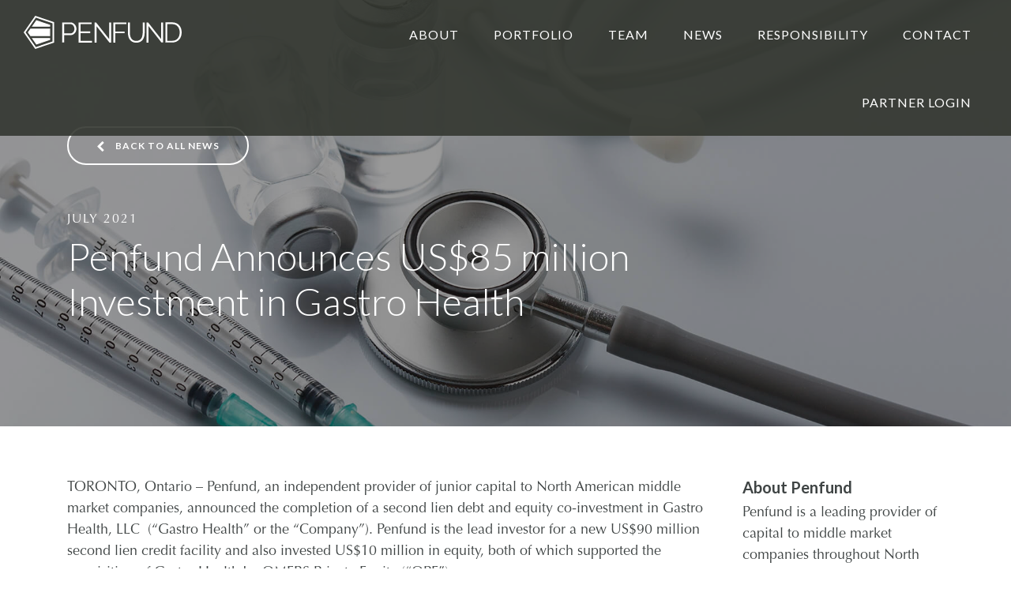

--- FILE ---
content_type: text/html; charset=UTF-8
request_url: https://penfund.com/penfund-announces-us85-million-investment-in-gastro-health/
body_size: 5542
content:

<!DOCTYPE html>
<html lang="en-US">
<head>
	<link rel="apple-touch-icon" sizes="180x180" href="/apple-touch-icon.png">
	<link rel="icon" type="image/png" sizes="32x32" href="/favicon-32x32.png">
	<link rel="icon" type="image/png" sizes="16x16" href="/favicon-16x16.png">
	<link rel="manifest" href="/manifest.json">
	<link rel="mask-icon" href="/safari-pinned-tab.svg" color="#5bbad5">
	<meta name="theme-color" content="#ffffff">
	<meta charset="UTF-8">
	<meta name="viewport" content="width=device-width, initial-scale=1">
	<meta http-equiv="x-ua-compatible" content="ie=edge">
	<title>Penfund Announces US$85 million Investment in Gastro Health &#8211; Penfund</title>
<link rel='stylesheet' id='wp-block-library-css'  href='https://penfund.com/wp-includes/css/dist/block-library/style.min.css?ver=5.4.18' type='text/css' media='all' />
<link rel='stylesheet' id='theme-css'  href='https://penfund.com/wp-content/themes/penfund/assets/dist/styles.css?ver=5.4.18' type='text/css' media='all' />
<script type='text/javascript' defer="defer" src='https://penfund.com/wp-content/themes/penfund/assets/dist/app.js?ver=1.0'></script>
<link rel='prev' title='How to survive the perils of junior debt amid the lending market boom' href='https://penfund.com/how-to-survive-the-perils-of-junior-debt-amid-the-lending-market-boom/' />
<link rel='next' title='Penfund Announces Investment in Arrowhead Engineered Products' href='https://penfund.com/penfund-announces-investment-in-arrowhead-engineered-products/' />
<link rel="canonical" href="https://penfund.com/penfund-announces-us85-million-investment-in-gastro-health/" />
<style type="text/css" media="screen">html,html body,* html body{margin-top:0px !important}#wpadminbar{filter:alpha(opacity=30);opacity:0.3;-webkit-transition:all .3s ease;-moz-transition:all .3s ease;-o-transition:all .3s ease;transition:all .3s ease}#wpadminbar:hover{filter:alpha(opacity=100);opacity:1}#wpadminbar{top:-27px;}#wpadminbar:hover{top:0px}</style>	<link rel="dns-prefetch" href="https://use.typekit.net" />
	<link rel="profile" href="http://gmpg.org/xfn/11">
	<link rel="pingback" href="https://penfund.com/xmlrpc.php" />
	<link rel="stylesheet" type="text/css" href="/wp-content/themes/penfund/update2020.css?v=1439076738">

	<link href="https://fonts.googleapis.com/css?family=Lato:300,300i,400,400i,700,700i" rel="stylesheet">
	<script defer src="https://use.fontawesome.com/50bc9976d1.js"></script>
	<!-- Global site tag (gtag.js) - Google Analytics -->
	<script async src="https://www.googletagmanager.com/gtag/js?id=UA-112646491-1"></script>
	<script>
	window.dataLayer = window.dataLayer || [];
	function gtag(){dataLayer.push(arguments);}
	gtag('js', new Date());

	gtag('config', 'UA-112646491-1');
	</script>
	<style>
		li {
			font-size: 18px;
			line-height: 1.5;
			font-family: optima,arial;
			color: #3f4444;
		}
		.Content-list--cards .grid__col--1-of-2:last-child {
			padding-left: 30px !important;
		}
	</style>
</head>
<body>
		<nav class="Header">
			<div class="grid u-desktop">
			<div class="grid__col grid__col--1-of-4 u-aL Header-logo">
            	<a href="/"><svg id="Layer_1" data-name="Layer 1" xmlns="http://www.w3.org/2000/svg" xmlns:xlink="http://www.w3.org/1999/xlink" viewBox="0 0 153.08 31.77"><defs><style>.ccls-1,.ccls-4,.ccls-5{fill:none;}.ccls-2{clip-path:url(#clip-path);}.ccls-3{fill:#fff;}.ccls-4,.ccls-5{stroke:#fff;}.ccls-4{stroke-width:1.5px;}</style><clipPath id="clip-path" transform="translate(0 0)"><rect class="ccls-1" width="153.08" height="31.77"/></clipPath></defs><title>penfund</title><g class="ccls-2"><path class="ccls-3" d="M150.71,19.13a7.31,7.31,0,0,1-1.4,2.53A6.43,6.43,0,0,1,147,23.34a7.72,7.72,0,0,1-3.16.61H139.2V8h4.64a7.86,7.86,0,0,1,3.12.58,6.4,6.4,0,0,1,2.29,1.64,7.22,7.22,0,0,1,1.43,2.51,10,10,0,0,1,.49,3.19,10.12,10.12,0,0,1-.48,3.16m-6.86,6.51a10,10,0,0,0,3.82-.69,8.31,8.31,0,0,0,2.91-2,8.65,8.65,0,0,0,1.86-3,11.49,11.49,0,0,0,.65-4,11.74,11.74,0,0,0-.58-3.73,8.72,8.72,0,0,0-1.74-3.06,8.21,8.21,0,0,0-2.88-2.06,9.93,9.93,0,0,0-4-.76H137.3V25.63Zm-10.32,0h1.66V6.38h-1.9v16L120.52,6.35h-1.47V25.63H121V9.88ZM106.1,23.38a5.43,5.43,0,0,1-1.92-1.79,7.43,7.43,0,0,1-1-2.55,14.53,14.53,0,0,1-.3-3V6.35H101v9.72a15.64,15.64,0,0,0,.41,3.59,8.87,8.87,0,0,0,1.36,3.1,7,7,0,0,0,2.51,2.19,8.11,8.11,0,0,0,3.84.83,8.24,8.24,0,0,0,3.78-.79,6.92,6.92,0,0,0,2.51-2.12,8.83,8.83,0,0,0,1.4-3.08,15.39,15.39,0,0,0,.43-3.71V6.35h-1.9v9.72A14.93,14.93,0,0,1,115,19a7.39,7.39,0,0,1-1,2.57,5.48,5.48,0,0,1-1.93,1.82,6.94,6.94,0,0,1-6,0M88.8,25.63V16.7h9.07V15.12H88.8V8H99.55V6.35H86.89V25.63Zm-5.68,0h1.66V6.38h-1.9v16L70.11,6.35H68.64V25.63h1.9V9.88Zm-28-1.68V16.59h9.42V15H55.09V8H65.9V6.35H53.19V25.63h13V23.95ZM39.28,8h6a3.5,3.5,0,0,1,1.51.34A3.85,3.85,0,0,1,48,9.31a4.69,4.69,0,0,1,1.15,3.1,5.16,5.16,0,0,1-.27,1.67,4.6,4.6,0,0,1-.76,1.41,3.75,3.75,0,0,1-1.18,1,3.24,3.24,0,0,1-1.53.37H39.28Zm0,17.6V18.52h6.25A5,5,0,0,0,47.8,18a5.73,5.73,0,0,0,1.75-1.36,6.2,6.2,0,0,0,1.14-1.94,6.54,6.54,0,0,0,.41-2.3,5.9,5.9,0,0,0-.44-2.2,6.59,6.59,0,0,0-1.19-1.94,6.05,6.05,0,0,0-1.81-1.39,5,5,0,0,0-2.29-.53h-8V25.63Z" transform="translate(0 0)"/><polygon class="ccls-4" points="1.22 16.32 11.17 30.43 11.49 30.89 12.02 30.71 28.12 25.32 28.63 25.15 28.63 24.61 28.63 7.17 28.63 6.63 28.12 6.46 12.02 1.07 11.49 0.89 11.17 1.35 1.22 15.46 0.92 15.89 1.22 16.32"/></g><polygon class="ccls-3" points="25.09 9.97 25.09 9.03 12.44 4.79 8.79 9.97 25.09 9.97"/><polygon class="ccls-5" points="25.09 9.97 25.09 9.03 12.44 4.79 8.79 9.97 25.09 9.97"/><polygon class="ccls-3" points="12.44 26.98 25.09 22.75 25.09 21.81 8.79 21.81 12.44 26.98"/><polygon class="ccls-5" points="12.44 26.98 25.09 22.75 25.09 21.81 8.79 21.81 12.44 26.98"/><polygon class="ccls-3" points="25.09 12.86 6.75 12.86 4.62 15.89 6.75 18.92 25.09 18.92 25.09 12.86"/><polygon class="ccls-5" points="25.09 12.86 6.75 12.86 4.62 15.89 6.75 18.92 25.09 18.92 25.09 12.86"/></svg></a>
			</div>
			<div class="grid__col grid__col--3-of-4">
				<ul id="menu-main" class="menu"><li><a href="https://penfund.com/about/">About</a></li>
<li><a href="https://penfund.com/portfolio/">Portfolio</a></li>
<li><a href="https://penfund.com/team/">Team</a></li>
<li><a href="https://penfund.com/news/">News</a></li>
<li><a href="https://penfund.com/responsible-investing-esg-policy/">Responsibility</a>
<ul class="sub-menu">
	<li><a href="https://penfund.com/responsible-investing-esg-policy/">Responsible Investing – ESG Policy</a></li>
	<li><a href="https://penfund.com/community-organizations-we-support/">Community Organizations We Support</a></li>
</ul>
</li>
<li><a href="https://penfund.com/contact/">Contact</a></li>
<li><a href="https://penfund.altareturn.com/">Partner Login</a></li>
</ul>			</div>
		</div>
		<div class="grid u-mobile">
			<div class="grid__col grid__col--1-of-4 grid__col--s-2-of-4 grid__col--m-2-of-4 u-aL Header-logo">
            	<a href="/"><svg id="Layer_1" data-name="Layer 1" xmlns="http://www.w3.org/2000/svg" xmlns:xlink="http://www.w3.org/1999/xlink" viewBox="0 0 153.08 31.77"><defs><style>.ccls-1,.ccls-4,.ccls-5{fill:none;}.ccls-2{clip-path:url(#clip-path);}.ccls-3{fill:#fff;}.ccls-4,.ccls-5{stroke:#fff;}.ccls-4{stroke-width:1.5px;}</style><clipPath id="clip-path" transform="translate(0 0)"><rect class="ccls-1" width="153.08" height="31.77"/></clipPath></defs><title>penfund</title><g class="ccls-2"><path class="ccls-3" d="M150.71,19.13a7.31,7.31,0,0,1-1.4,2.53A6.43,6.43,0,0,1,147,23.34a7.72,7.72,0,0,1-3.16.61H139.2V8h4.64a7.86,7.86,0,0,1,3.12.58,6.4,6.4,0,0,1,2.29,1.64,7.22,7.22,0,0,1,1.43,2.51,10,10,0,0,1,.49,3.19,10.12,10.12,0,0,1-.48,3.16m-6.86,6.51a10,10,0,0,0,3.82-.69,8.31,8.31,0,0,0,2.91-2,8.65,8.65,0,0,0,1.86-3,11.49,11.49,0,0,0,.65-4,11.74,11.74,0,0,0-.58-3.73,8.72,8.72,0,0,0-1.74-3.06,8.21,8.21,0,0,0-2.88-2.06,9.93,9.93,0,0,0-4-.76H137.3V25.63Zm-10.32,0h1.66V6.38h-1.9v16L120.52,6.35h-1.47V25.63H121V9.88ZM106.1,23.38a5.43,5.43,0,0,1-1.92-1.79,7.43,7.43,0,0,1-1-2.55,14.53,14.53,0,0,1-.3-3V6.35H101v9.72a15.64,15.64,0,0,0,.41,3.59,8.87,8.87,0,0,0,1.36,3.1,7,7,0,0,0,2.51,2.19,8.11,8.11,0,0,0,3.84.83,8.24,8.24,0,0,0,3.78-.79,6.92,6.92,0,0,0,2.51-2.12,8.83,8.83,0,0,0,1.4-3.08,15.39,15.39,0,0,0,.43-3.71V6.35h-1.9v9.72A14.93,14.93,0,0,1,115,19a7.39,7.39,0,0,1-1,2.57,5.48,5.48,0,0,1-1.93,1.82,6.94,6.94,0,0,1-6,0M88.8,25.63V16.7h9.07V15.12H88.8V8H99.55V6.35H86.89V25.63Zm-5.68,0h1.66V6.38h-1.9v16L70.11,6.35H68.64V25.63h1.9V9.88Zm-28-1.68V16.59h9.42V15H55.09V8H65.9V6.35H53.19V25.63h13V23.95ZM39.28,8h6a3.5,3.5,0,0,1,1.51.34A3.85,3.85,0,0,1,48,9.31a4.69,4.69,0,0,1,1.15,3.1,5.16,5.16,0,0,1-.27,1.67,4.6,4.6,0,0,1-.76,1.41,3.75,3.75,0,0,1-1.18,1,3.24,3.24,0,0,1-1.53.37H39.28Zm0,17.6V18.52h6.25A5,5,0,0,0,47.8,18a5.73,5.73,0,0,0,1.75-1.36,6.2,6.2,0,0,0,1.14-1.94,6.54,6.54,0,0,0,.41-2.3,5.9,5.9,0,0,0-.44-2.2,6.59,6.59,0,0,0-1.19-1.94,6.05,6.05,0,0,0-1.81-1.39,5,5,0,0,0-2.29-.53h-8V25.63Z" transform="translate(0 0)"/><polygon class="ccls-4" points="1.22 16.32 11.17 30.43 11.49 30.89 12.02 30.71 28.12 25.32 28.63 25.15 28.63 24.61 28.63 7.17 28.63 6.63 28.12 6.46 12.02 1.07 11.49 0.89 11.17 1.35 1.22 15.46 0.92 15.89 1.22 16.32"/></g><polygon class="ccls-3" points="25.09 9.97 25.09 9.03 12.44 4.79 8.79 9.97 25.09 9.97"/><polygon class="ccls-5" points="25.09 9.97 25.09 9.03 12.44 4.79 8.79 9.97 25.09 9.97"/><polygon class="ccls-3" points="12.44 26.98 25.09 22.75 25.09 21.81 8.79 21.81 12.44 26.98"/><polygon class="ccls-5" points="12.44 26.98 25.09 22.75 25.09 21.81 8.79 21.81 12.44 26.98"/><polygon class="ccls-3" points="25.09 12.86 6.75 12.86 4.62 15.89 6.75 18.92 25.09 18.92 25.09 12.86"/><polygon class="ccls-5" points="25.09 12.86 6.75 12.86 4.62 15.89 6.75 18.92 25.09 18.92 25.09 12.86"/></svg></a>
			</div>
			<div class="grid__col grid__col--3-of-4 grid__col--s-2-of-4 grid__col--m-2-of-4 u-aR">
				<div class="Header-hamburger">
					<i class="Header-bars"></i>
				</div>
			</div>
			
			<div class="grid__col grid__col--4-of-4">
				<ul id="menu-mobile" class="menu"><li><a href="https://penfund.com/about/">About</a></li>
<li><a href="https://penfund.com/portfolio/">Portfolio</a></li>
<li><a href="https://penfund.com/team/">Team</a></li>
<li><a href="https://penfund.com/news/">News</a></li>
<li><a href="https://penfund.com/responsible-investing-esg-policy/">Responsible Investing – ESG Policy</a></li>
<li><a href="https://penfund.com/community-organizations-we-support/">Community Organizations We Support</a></li>
<li><a href="https://penfund.com/contact/">Contact</a></li>
<li><a href="https://penfund.com/careers/">Careers</a></li>
<li><a href="https://penfund.altareturn.com/">Partner Login</a></li>
</ul>			</div>
		</div>
	</nav>
	<div class="Main">

        <section class="Hero Hero--single" style="background-image:url('https://penfund.com/wp-content/uploads/2017/11/NewsHero_healthcare.jpg')">
        <div class="Hero-content">
            <div class="Container">
                <div class="grid">
                    <div class="grid__col grid__col--2-of-3">
                        <a class="Button Button--inverted" href="/news"><i class="fa fa-chevron-left" aria-hidden="true"></i> Back to All News</a>
                        <h4 class="h4">July 2021</h4>
                        <h1>Penfund Announces US$85 million Investment in Gastro Health</h1>
                    </div>
                </div>
            </div>
        </div>
    </section>
    <section class="Single">
        <div class="Container">
            <div class="grid">
                <div class="grid__col grid__col--3-of-4 Single-main">
                    <p>TORONTO, Ontario – Penfund, an independent provider of junior capital to North American middle market companies, announced the completion of a second lien debt and equity co-investment in Gastro Health, LLC  (“Gastro Health” or the “Company”). Penfund is the lead investor for a new US$90 million second lien credit facility and also invested US$10 million in equity, both of which supported the acquisition of Gastro Health by OMERS Private Equity (“OPE”).</p>
<p>Headquartered in Miami, Florida, Gastro Health is the second largest gastrointestinal (“GI”) physician practice management platform in the United States. Gastro Health employs over 250 physicians in six states and offers a comprehensive suite of core GI procedures including colonoscopies and endoscopies along with ancillary services. </p>
<p>“We have a very longstanding relationship with OMERS and are delighted to support them again. We are excited to partner with Gastro Health as they execute their growth strategy,” stated Jeremy Thompson, a Partner at Penfund.</p>
<p>Adam Breslin, a Partner at Penfund, added, <strong>“</strong>We are impressed with the platform the Gastro Health team has built. The cohesive partnership model it has created with its physicians in Florida and other states positions the company for tremendous future success.”</p>
<p><strong>About Gastro Health, LLC </strong></p>
<p>Gastro Health is one of the leading gastroenterology platforms in the United States supporting practices in Alabama, Florida, Maryland, Ohio, Virginia, and Washington. Gastro Health strives to provide outstanding medical care and an exceptional healthcare experience. The Gastro Health care teams utilize technology, clinical expertise, and compassionate care to provide a personalized approach to digestive health and overall wellness.</p>
<p>Website: <a href="http://www.gastrohealth.com/">www.gastrohealth.com/</a></p>
<p>&nbsp;</p>
                    <a class="Button u-desktop" href="/news"><i class="fa fa-chevron-left" aria-hidden="true"></i> Back to All News</a>
                </div>
                <div class="grid__col grid__col--1-of-4 Single-side">
                    <h5>About Penfund</h5>
<p>Penfund is a leading provider of capital to middle market companies throughout North America. The firm is actively investing both senior and junior capital through Penfund Prime and Penfund Capital Fund VII. Penfund manages funds sourced from pension funds, insurance companies, banks, family offices and high-net-worth individuals located in Canada, the United States, the Middle East, and Europe. Penfund has deployed more than C$3.9 billion in 70 investments since 2000. Assets under management are approximately C$3.6 billion.</p>
<h5>For further information, please contact:</h5>
                    <div class="Single-team">
                                        <div class="Single-member"><h4>Richard Bradlow</h4><h4>Partner</h4><a href="tel:416645-3794">416 645-3794</a><a href="mailto:richard@penfund.com">richard@penfund.com</a></div><div class="Single-member"><h4>Adam Breslin</h4><h4>Partner</h4><a href="tel:416645-3796">416 645-3796</a><a href="mailto:abreslin@penfund.com">abreslin@penfund.com</a></div><div class="Single-member"><h4>Jeremy Thompson</h4><h4>Partner</h4><a href="tel:416645-3790">416 645-3790</a><a href="mailto:jthompson@penfund.com">jthompson@penfund.com</a></div>                                        </div>
                    <a class="Button" href="/news"><i class="fa fa-chevron-left" aria-hidden="true"></i> All News</a>
                    
                </div>
                
            </div>
        </div>
    </section>
    <section class="Content Content--color Content--postnav">
        <div class="Container">
            <div class="grid grid--no-gutter PostNav">
                <div class="grid__col grid__col--1-of-3">
                    
                                        <h2>Previous Article</h2>
                    <a class="u-arrowLink PostNav-related" href="https://penfund.com/how-to-survive-the-perils-of-junior-debt-amid-the-lending-market-boom/">
                        <span class="h4">June 2021</span>
                        How to survive the perils of junior debt amid the lending market boom <i class="Arrow"></i>
                    </a>
                    
                                    </div>
                <div class="grid__col grid__col--1-of-3">
                    
                </div>
                <div class="grid__col grid__col--1-of-3">
                    
                          
                    <h2>Next Article</h2>
                    <a class="u-arrowLink PostNav-related" href="https://penfund.com/penfund-announces-investment-in-arrowhead-engineered-products/">
                    <span class="h4">August 2021</span>
                        Penfund Announces Investment in Arrowhead Engineered Products <i class="Arrow"></i>
                    </a>
                                    </div>
            </div>
        </div>
    </section>
    
    
    </div>
<style>
@media only screen and (max-width: 1070px) {
  .Footer-image {
    float:none !important;
    display:block;
  }
  .Footer-logo {
      text-align: left !important;
  }
  .Footer-image-two {
      margin-top:20px;
      max-width: 150px !important;
  }
}
</style>
<section class="Footer">
    <div class="grid">
        <div class="grid__col grid__col--2-of-2 Footer-logo">
            <a class="Footer-image" href="/"><svg style="margin-top:20px;" id="Layer_1" data-name="Layer 1" xmlns="http://www.w3.org/2000/svg" xmlns:xlink="http://www.w3.org/1999/xlink" viewBox="0 0 153.08 31.77"><defs><style>.cls-1,.cls-4,.cls-5{fill:none;}.cls-2{clip-path:url(#clip-path);}.cls-3{fill:#9f9fa3;}.cls-4,.cls-5{stroke:#9f9fa3;}.cls-4{stroke-width:1.5px;}</style><clipPath id="clip-path" transform="translate(0 0)"><rect class="cls-1" width="153.08" height="31.77"/></clipPath></defs><title>penfund</title><g class="cls-2"><path class="cls-3" d="M150.71,19.13a7.31,7.31,0,0,1-1.4,2.53A6.43,6.43,0,0,1,147,23.34a7.72,7.72,0,0,1-3.16.61H139.2V8h4.64a7.86,7.86,0,0,1,3.12.58,6.4,6.4,0,0,1,2.29,1.64,7.22,7.22,0,0,1,1.43,2.51,10,10,0,0,1,.49,3.19,10.12,10.12,0,0,1-.48,3.16m-6.86,6.51a10,10,0,0,0,3.82-.69,8.31,8.31,0,0,0,2.91-2,8.65,8.65,0,0,0,1.86-3,11.49,11.49,0,0,0,.65-4,11.74,11.74,0,0,0-.58-3.73,8.72,8.72,0,0,0-1.74-3.06,8.21,8.21,0,0,0-2.88-2.06,9.93,9.93,0,0,0-4-.76H137.3V25.63Zm-10.32,0h1.66V6.38h-1.9v16L120.52,6.35h-1.47V25.63H121V9.88ZM106.1,23.38a5.43,5.43,0,0,1-1.92-1.79,7.43,7.43,0,0,1-1-2.55,14.53,14.53,0,0,1-.3-3V6.35H101v9.72a15.64,15.64,0,0,0,.41,3.59,8.87,8.87,0,0,0,1.36,3.1,7,7,0,0,0,2.51,2.19,8.11,8.11,0,0,0,3.84.83,8.24,8.24,0,0,0,3.78-.79,6.92,6.92,0,0,0,2.51-2.12,8.83,8.83,0,0,0,1.4-3.08,15.39,15.39,0,0,0,.43-3.71V6.35h-1.9v9.72A14.93,14.93,0,0,1,115,19a7.39,7.39,0,0,1-1,2.57,5.48,5.48,0,0,1-1.93,1.82,6.94,6.94,0,0,1-6,0M88.8,25.63V16.7h9.07V15.12H88.8V8H99.55V6.35H86.89V25.63Zm-5.68,0h1.66V6.38h-1.9v16L70.11,6.35H68.64V25.63h1.9V9.88Zm-28-1.68V16.59h9.42V15H55.09V8H65.9V6.35H53.19V25.63h13V23.95ZM39.28,8h6a3.5,3.5,0,0,1,1.51.34A3.85,3.85,0,0,1,48,9.31a4.69,4.69,0,0,1,1.15,3.1,5.16,5.16,0,0,1-.27,1.67,4.6,4.6,0,0,1-.76,1.41,3.75,3.75,0,0,1-1.18,1,3.24,3.24,0,0,1-1.53.37H39.28Zm0,17.6V18.52h6.25A5,5,0,0,0,47.8,18a5.73,5.73,0,0,0,1.75-1.36,6.2,6.2,0,0,0,1.14-1.94,6.54,6.54,0,0,0,.41-2.3,5.9,5.9,0,0,0-.44-2.2,6.59,6.59,0,0,0-1.19-1.94,6.05,6.05,0,0,0-1.81-1.39,5,5,0,0,0-2.29-.53h-8V25.63Z" transform="translate(0 0)"/><polygon class="cls-4" points="1.22 16.32 11.17 30.43 11.49 30.89 12.02 30.71 28.12 25.32 28.63 25.15 28.63 24.61 28.63 7.17 28.63 6.63 28.12 6.46 12.02 1.07 11.49 0.89 11.17 1.35 1.22 15.46 0.92 15.89 1.22 16.32"/></g><polygon class="cls-3" points="25.09 9.97 25.09 9.03 12.44 4.79 8.79 9.97 25.09 9.97"/><polygon class="cls-5" points="25.09 9.97 25.09 9.03 12.44 4.79 8.79 9.97 25.09 9.97"/><polygon class="cls-3" points="12.44 26.98 25.09 22.75 25.09 21.81 8.79 21.81 12.44 26.98"/><polygon class="cls-5" points="12.44 26.98 25.09 22.75 25.09 21.81 8.79 21.81 12.44 26.98"/><polygon class="cls-3" points="25.09 12.86 6.75 12.86 4.62 15.89 6.75 18.92 25.09 18.92 25.09 12.86"/><polygon class="cls-5" points="25.09 12.86 6.75 12.86 4.62 15.89 6.75 18.92 25.09 18.92 25.09 12.86"/></svg></a>
            <img class="Footer-image Footer-image-two" alt="PRI White Logo" src="https://penfund.com/wp-content/uploads/2021/04/PRI-Sig-White.png" style="
                float: right;
                max-width: 200px;
            ">
        </div>
        <div class="grid__col grid__col--1-of-2 Footer-menu">
        <ul id="menu-footer" class="menu"><li><a href="https://penfund.com/careers/">Careers</a></li>
<li><a href="https://penfund.altareturn.com/">Limited Partners Login</a></li>
<li><a href="#">Penfund Overview PDF</a></li>
</ul>        </div>
        <div class="grid__col grid__col--1-of-2 u-aR">
            <!-- <a href="https://www.linkedin.com/company/5090038/" target="new"><i class="fa fa-linkedin-square" aria-hidden="true"></i></a> -->
        </div>
        <div class="grid__col grid__col--1-of-2 Footer-sub">
            &copy; 2026 Penfund
        </div>
        <div class="grid__col grid__col--1-of-2 u-aR Footer-sub">
            <a href="http://mvpdesign.com" target="new">Website by MVP Marketing + Design</a>
        </div>

        
    </div>
</section>
<script>
  // echo a php value into a js variable on page
  var pdfUrl = 'https://penfund.com/wp-content/uploads/2026/01/Penfund-Overview-January-2026_vF.pdf';
</script>
<script type='text/javascript' src='https://penfund.com/wp-content/themes/penfund/assets/dist/slim.js?ver=3.1.1'></script>
<script type='text/javascript'>
/* <![CDATA[ */
var wpcf7 = {"apiSettings":{"root":"https:\/\/penfund.com\/wp-json\/contact-form-7\/v1","namespace":"contact-form-7\/v1"},"recaptcha":{"messages":{"empty":"Please verify that you are not a robot."}}};
/* ]]> */
</script>
<script type='text/javascript' src='https://penfund.com/wp-content/plugins/contact-form-7/includes/js/scripts.js?ver=4.9.2'></script>

</body>
</html>


--- FILE ---
content_type: text/css
request_url: https://penfund.com/wp-content/themes/penfund/assets/dist/styles.css?ver=5.4.18
body_size: 9363
content:
@charset "UTF-8";@font-face{font-family:optima;src:url(../fonts/OptimaLTStd.otf);src:url(../fonts/OptimaLTStd.otf);font-weight:400;font-style:normal}@font-face{font-family:optima;src:url(../fonts/OptimaLTStd-Italic.otf);src:url(../fonts/OptimaLTStd-Italic.otf);font-weight:400;font-style:italic}@font-face{font-family:optima;src:url(../fonts/OptimaLTStd-Bold.otf);src:url(../fonts/OptimaLTStd-Bold.otf);font-weight:600;font-style:normal}.grid{list-style:none;margin-left:-30px}.grid__col--12-of-12,.grid__col--2-of-2,.grid__col--3-of-3,.grid__col--4-of-4,.grid__col--5-of-5,.grid__col--6-of-6,.grid__col--8-of-8{width:100%}.grid__col--1-of-2,.grid__col--2-of-4,.grid__col--3-of-6,.grid__col--4-of-8,.grid__col--6-of-12{width:50%}.grid__col--1-of-3,.grid__col--2-of-6,.grid__col--4-of-12{width:33.33333%}.grid__col--2-of-3,.grid__col--4-of-6,.grid__col--8-of-12{width:66.66667%}.grid__col--1-of-4,.grid__col--2-of-8,.grid__col--3-of-12{width:25%}.grid__col--3-of-4,.grid__col--6-of-8,.grid__col--9-of-12{width:75%}.grid__col--push-12-of-12,.grid__col--push-2-of-2,.grid__col--push-3-of-3,.grid__col--push-4-of-4,.grid__col--push-5-of-5,.grid__col--push-6-of-6,.grid__col--push-8-of-8{margin-left:100%}.grid__col--push-1-of-2,.grid__col--push-2-of-4,.grid__col--push-3-of-6,.grid__col--push-4-of-8,.grid__col--push-6-of-12{margin-left:50%}.grid__col--push-1-of-3,.grid__col--push-2-of-6,.grid__col--push-4-of-12{margin-left:33.33333%}.grid__col--push-2-of-3,.grid__col--push-4-of-6,.grid__col--push-8-of-12{margin-left:66.66667%}.grid__col--push-1-of-4,.grid__col--push-2-of-8,.grid__col--push-3-of-12{margin-left:25%}.grid__col--push-3-of-4,.grid__col--push-6-of-8,.grid__col--push-9-of-12{margin-left:75%}.grid__col--pull-12-of-12,.grid__col--pull-2-of-2,.grid__col--pull-3-of-3,.grid__col--pull-4-of-4,.grid__col--pull-5-of-5,.grid__col--pull-6-of-6,.grid__col--pull-8-of-8{margin-left:-100%}.grid__col--pull-1-of-2,.grid__col--pull-2-of-4,.grid__col--pull-3-of-6,.grid__col--pull-4-of-8,.grid__col--pull-6-of-12{margin-left:-50%}.grid__col--pull-1-of-3,.grid__col--pull-2-of-6,.grid__col--pull-4-of-12{margin-left:-33.33333%}.grid__col--pull-2-of-3,.grid__col--pull-4-of-6,.grid__col--pull-8-of-12{margin-left:-66.66667%}.grid__col--pull-1-of-4,.grid__col--pull-2-of-8,.grid__col--pull-3-of-12{margin-left:-25%}.grid__col--pull-3-of-4,.grid__col--pull-6-of-8,.grid__col--pull-9-of-12{margin-left:-75%}.grid__col--1-of-5{width:20%}.grid__col--push-1-of-5{margin-left:20%}.grid__col--pull-1-of-5{margin-left:-20%}.grid__col--2-of-5{width:40%}.grid__col--push-2-of-5{margin-left:40%}.grid__col--pull-2-of-5{margin-left:-40%}.grid__col--3-of-5{width:60%}.grid__col--push-3-of-5{margin-left:60%}.grid__col--pull-3-of-5{margin-left:-60%}.grid__col--4-of-5{width:80%}.grid__col--push-4-of-5{margin-left:80%}.grid__col--pull-4-of-5{margin-left:-80%}.grid__col--1-of-6{width:16.66667%}.grid__col--push-1-of-6{margin-left:16.66667%}.grid__col--pull-1-of-6{margin-left:-16.66667%}.grid__col--5-of-6{width:83.33333%}.grid__col--push-5-of-6{margin-left:83.33333%}.grid__col--pull-5-of-6{margin-left:-83.33333%}.grid__col--1-of-8{width:12.5%}.grid__col--push-1-of-8{margin-left:12.5%}.grid__col--pull-1-of-8{margin-left:-12.5%}.grid__col--3-of-8{width:37.5%}.grid__col--push-3-of-8{margin-left:37.5%}.grid__col--pull-3-of-8{margin-left:-37.5%}.grid__col--5-of-8{width:62.5%}.grid__col--push-5-of-8{margin-left:62.5%}.grid__col--pull-5-of-8{margin-left:-62.5%}.grid__col--7-of-8{width:87.5%}.grid__col--push-7-of-8{margin-left:87.5%}.grid__col--pull-7-of-8{margin-left:-87.5%}.grid__col--1-of-12{width:8.33333%}.grid__col--push-1-of-12{margin-left:8.33333%}.grid__col--pull-1-of-12{margin-left:-8.33333%}.grid__col--2-of-12{width:16.66667%}.grid__col--push-2-of-12{margin-left:16.66667%}.grid__col--pull-2-of-12{margin-left:-16.66667%}.grid__col--5-of-12{width:41.66667%}.grid__col--push-5-of-12{margin-left:41.66667%}.grid__col--pull-5-of-12{margin-left:-41.66667%}.grid__col--7-of-12{width:58.33333%}.grid__col--push-7-of-12{margin-left:58.33333%}.grid__col--pull-7-of-12{margin-left:-58.33333%}.grid__col--10-of-12{width:83.33333%}.grid__col--push-10-of-12{margin-left:83.33333%}.grid__col--pull-10-of-12{margin-left:-83.33333%}.grid__col--11-of-12{width:91.66667%}.grid__col--push-11-of-12{margin-left:91.66667%}.grid__col--pull-11-of-12{margin-left:-91.66667%}.grid__col{box-sizing:border-box;display:inline-block;margin-right:-.25em;min-height:1px;padding-left:30px;vertical-align:top}@media (max-width:1070px){.grid__col{display:block;margin-left:0;margin-right:0;width:auto}}@media (max-width:1070px) and (min-width:768px){.grid__col[class*=grid__col--m-]{display:inline-block;margin-right:-.24em}.grid__col.grid__col--m-1-of-2,.grid__col.grid__col--m-2-of-4{width:50%}.grid__col.grid__col--m-1-of-3{width:33.33333%}.grid__col.grid__col--m-2-of-3{width:66.66667%}.grid__col.grid__col--m-1-of-4{width:25%}.grid__col.grid__col--m-3-of-4{width:75%}}@media (max-width:768px){.grid__col[class*=grid__col--s-]{display:inline-block;margin-right:-.24em}.grid__col.grid__col--s-1-of-2,.grid__col.grid__col--s-2-of-4{width:50%}.grid__col.grid__col--s-1-of-3{width:33.33333%}.grid__col.grid__col--s-2-of-3{width:66.66667%}.grid__col.grid__col--s-1-of-4{width:25%}.grid__col.grid__col--s-3-of-4{width:75%}}.grid__col--centered{display:block;margin-left:auto;margin-right:auto}.grid__col--d-first{float:left}.grid__col--d-last{float:right}.grid--no-gutter{margin-left:0;width:100%}.grid--no-gutter .grid__col{padding-left:0}.grid--no-gutter .grid__col--span-all{margin-left:0;width:100%}.grid__col--ab{vertical-align:bottom}.grid__col--am{vertical-align:middle}*,::after,::before{box-sizing:border-box}html{font-family:sans-serif;line-height:1.15;-webkit-text-size-adjust:100%;-ms-text-size-adjust:100%;-ms-overflow-style:scrollbar;-webkit-tap-highlight-color:transparent}@-ms-viewport{width:device-width}article,aside,dialog,figcaption,figure,footer,header,hgroup,main,nav,section{display:block}body{margin:0;text-align:left}[tabindex="-1"]:focus{outline:0!important}hr{box-sizing:content-box;height:0;overflow:visible}h1,h2,h3,h4,h5,h6{margin-top:0;margin-bottom:.5rem}p{margin-top:0;margin-bottom:20px}abbr[data-original-title],abbr[title]{text-decoration:underline;text-decoration:underline dotted;cursor:help;border-bottom:0}address{margin-bottom:1rem;font-style:normal;line-height:inherit}dl,ol,ul{margin-top:0;margin-bottom:1rem}ol ol,ol ul,ul ol,ul ul{margin-bottom:0}dd{margin-bottom:.5rem;margin-left:0}blockquote{margin:0 0 1rem}dfn{font-style:italic}b,strong{font-weight:bolder}small{font-size:80%}sub,sup{position:relative;font-size:75%;line-height:0;vertical-align:baseline}sub{bottom:-.25em}sup{top:-.5em}a{background-color:transparent;-webkit-text-decoration-skip:objects}a:not([href]):not([tabindex]){color:inherit;text-decoration:none}a:not([href]):not([tabindex]):focus{outline:0}code,kbd,pre,samp{font-family:monospace,monospace;font-size:1em}pre{margin-top:0;margin-bottom:1rem;overflow:auto}figure{margin:0 0 1rem}img{vertical-align:middle;border-style:none}svg:not(:root){overflow:hidden}[role=button],a,area,button,input:not([type=range]),label,select,summary,textarea{-ms-touch-action:manipulation;touch-action:manipulation}table{border-collapse:collapse}caption{text-align:left;caption-side:bottom}th{text-align:inherit}label{display:inline-block;margin-bottom:.5rem}button:focus{outline:1px dotted;outline:5px auto -webkit-focus-ring-color}button,input,optgroup,select,textarea{margin:0;font-family:inherit;font-size:inherit;line-height:inherit}button,input{overflow:visible}button,select{text-transform:none}[type=reset],[type=submit],button,html [type=button]{-webkit-appearance:button}[type=button]::-moz-focus-inner,[type=reset]::-moz-focus-inner,[type=submit]::-moz-focus-inner,button::-moz-focus-inner{padding:0;border-style:none}input[type=checkbox],input[type=radio]{box-sizing:border-box;padding:0}input[type=date],input[type=datetime-local],input[type=month],input[type=time]{-webkit-appearance:listbox}textarea{overflow:auto;resize:vertical}fieldset{min-width:0;padding:0;margin:0;border:0}legend{display:block;width:100%;max-width:100%;padding:0;margin-bottom:.5rem;font-size:1.5rem;line-height:inherit;color:inherit;white-space:normal}progress{vertical-align:baseline}[type=number]::-webkit-inner-spin-button,[type=number]::-webkit-outer-spin-button{height:auto}[type=search]{outline-offset:-2px;-webkit-appearance:none}[type=search]::-webkit-search-cancel-button,[type=search]::-webkit-search-decoration{-webkit-appearance:none}::-webkit-file-upload-button{font:inherit;-webkit-appearance:button}output{display:inline-block}summary{display:list-item}template{display:none}[hidden]{display:none!important}.select2-container{box-sizing:border-box;display:inline-block;margin:0;position:relative;vertical-align:middle;background:0 0;border:none;width:220px;max-width:100%}.select2-container .select2-selection--single{box-sizing:border-box;cursor:pointer;display:block;-moz-user-select:none;-ms-user-select:none;user-select:none;-webkit-user-select:none;padding:8px;text-transform:uppercase;font-family:lato;font-weight:700;font-size:12px}.select2-container .select2-selection--single .select2-selection__rendered{display:block;padding-left:8px;padding-right:20px;overflow:hidden;text-overflow:ellipsis;white-space:nowrap}.select2-container .select2-selection--single .select2-selection__clear{position:relative}.select2-container[dir=rtl] .select2-selection--single .select2-selection__rendered{padding-right:8px;padding-left:20px}.select2-container .select2-selection--multiple{box-sizing:border-box;cursor:pointer;display:block;min-height:32px;-moz-user-select:none;-ms-user-select:none;user-select:none;-webkit-user-select:none}.select2-container .select2-selection--multiple .select2-selection__rendered{display:inline-block;overflow:hidden;padding-left:8px;text-overflow:ellipsis;white-space:nowrap}.select2-container .select2-search--inline{float:left}.select2-container .select2-search--inline .select2-search__field{box-sizing:border-box;border:none;font-size:100%;margin-top:5px;padding:0}.select2-container .select2-search--inline .select2-search__field::-webkit-search-cancel-button{-webkit-appearance:none}.select2-dropdown{background-color:#fff;border:1px solid #aaa;box-sizing:border-box;display:block;position:absolute;left:-100000px;width:100%;z-index:1051;border:2px solid #3d85b2;border-top:0}.select2-results{display:block}.select2-results__options{list-style:none;margin:0;padding:0}.select2-results__option{padding:6px;-moz-user-select:none;-ms-user-select:none;user-select:none;-webkit-user-select:none;padding:15px;cursor:pointer;text-transform:uppercase;font-family:lato;font-weight:700;font-size:12px;letter-spacing:1px;transition:.25s}.select2-results__option[aria-selected]{cursor:pointer}.select2-container--open .select2-dropdown{left:0}.select2-container--open .select2-dropdown--above{border-bottom:none;border-bottom-left-radius:0;border-bottom-right-radius:0}.select2-container--open .select2-dropdown--below{border-top:none;border-top-left-radius:0;border-top-right-radius:0}.select2-search--dropdown{display:block}.select2-search--dropdown .select2-search__field{padding:4px;width:100%;box-sizing:border-box}.select2-search--dropdown .select2-search__field::-webkit-search-cancel-button{-webkit-appearance:none}.select2-search--dropdown.select2-search--hide{display:none}.select2-close-mask{border:0;margin:0;padding:0;display:block;position:fixed;left:0;top:0;min-height:100%;min-width:100%;height:auto;width:auto;opacity:0;z-index:99;background-color:#fff}.select2-hidden-accessible{border:0!important;clip:rect(0 0 0 0)!important;height:1px!important;margin:-1px!important;overflow:hidden!important;padding:0!important;position:absolute!important;width:1px!important}.select2-container--default .select2-selection--single{background-color:transparent;border:2px solid #3d85b2}.select2-container--default .select2-selection--single .select2-selection__rendered{color:#3d85b2;line-height:28px}.select2-container--default .select2-selection--single .select2-selection__clear{cursor:pointer;float:right;font-weight:700}.select2-container--default .select2-selection--single .select2-selection__placeholder{color:#999}.select2-container--default .select2-selection--single .select2-selection__arrow{height:45px;position:absolute;top:1px;right:1px;width:45px}.select2-container--default .select2-selection--single .select2-selection__arrow b{display:none}.select2-container--default .select2-selection--single .select2-selection__arrow:after,.select2-container--default .select2-selection--single .select2-selection__arrow:before{content:'';position:absolute;width:12px;height:2px;background:#3d85b2;-ms-transform-origin:right;transform-origin:right;top:28px;left:9px;z-index:1000;transition:.25s ease-in}.select2-container--default .select2-selection--single .select2-selection__arrow:before{-ms-transform:rotate(45deg);transform:rotate(45deg);left:11px}.select2-container--default .select2-selection--single .select2-selection__arrow:after{-ms-transform:rotate(-225deg);transform:rotate(-225deg);left:11px}.select2-container--open .select2-selection__arrow:after,.select2-container--open .select2-selection__arrow:before{top:18px!important}.select2-container--open .select2-selection__arrow:before{-ms-transform:rotate(-45deg)!important;transform:rotate(-45deg)!important;left:11px}.select2-container--open .select2-selection__arrow:after{-ms-transform:rotate(-135deg)!important;transform:rotate(-135deg)!important;left:11px}.select2-container--default .select2-selection--single .select2-selection__arrow b{border-color:#888 transparent transparent transparent;border-style:solid;border-width:5px 4px 0 4px;height:0;left:50%;margin-left:-4px;margin-top:-2px;position:absolute;top:50%;width:0}.select2-container--default[dir=rtl] .select2-selection--single .select2-selection__clear{float:left}.select2-container--default[dir=rtl] .select2-selection--single .select2-selection__arrow{left:1px;right:auto}.select2-container--default.select2-container--disabled .select2-selection--single{background-color:#eee;cursor:default}.select2-container--default.select2-container--disabled .select2-selection--single .select2-selection__clear{display:none}.select2-container--default.select2-container--open .select2-selection--single .select2-selection__arrow b{border-color:transparent transparent #888 transparent;border-width:0 4px 5px 4px}.select2-container--default .select2-selection--multiple{background-color:#fff;border:1px solid #aaa;cursor:text}.select2-container--default .select2-selection--multiple .select2-selection__rendered{box-sizing:border-box;list-style:none;margin:0;padding:0 5px;width:100%}.select2-container--default .select2-selection--multiple .select2-selection__rendered li{list-style:none}.select2-container--default .select2-selection--multiple .select2-selection__placeholder{color:#999;margin-top:5px;float:left}.select2-container--default .select2-selection--multiple .select2-selection__clear{cursor:pointer;float:right;font-weight:700;margin-top:5px;margin-right:10px}.select2-container--default .select2-selection--multiple .select2-selection__choice{background-color:#e4e4e4;border:1px solid #aaa;cursor:default;float:left;margin-right:5px;margin-top:5px;padding:0 5px}.select2-container--default .select2-selection--multiple .select2-selection__choice__remove{color:#999;cursor:pointer;display:inline-block;font-weight:700;margin-right:2px}.select2-container--default .select2-selection--multiple .select2-selection__choice__remove:hover{color:#333}.select2-container--default[dir=rtl] .select2-selection--multiple .select2-search--inline,.select2-container--default[dir=rtl] .select2-selection--multiple .select2-selection__choice,.select2-container--default[dir=rtl] .select2-selection--multiple .select2-selection__placeholder{float:right}.select2-container--default[dir=rtl] .select2-selection--multiple .select2-selection__choice{margin-left:5px;margin-right:auto}.select2-container--default[dir=rtl] .select2-selection--multiple .select2-selection__choice__remove{margin-left:2px;margin-right:auto}.select2-container--default.select2-container--focus .select2-selection--multiple{border:solid #000 1px;outline:0}.select2-container--default.select2-container--disabled .select2-selection--multiple{background-color:#eee;cursor:default}.select2-container--default.select2-container--disabled .select2-selection__choice__remove{display:none}.select2-container--default.select2-container--open.select2-container--above .select2-selection--multiple,.select2-container--default.select2-container--open.select2-container--above .select2-selection--single{border-top-left-radius:0;border-top-right-radius:0}.select2-container--default.select2-container--open.select2-container--below .select2-selection--multiple,.select2-container--default.select2-container--open.select2-container--below .select2-selection--single{border-bottom-left-radius:0;border-bottom-right-radius:0}.select2-container--default .select2-search--dropdown .select2-search__field{border:1px solid #aaa}.select2-container--default .select2-search--inline .select2-search__field{background:0 0;border:none;outline:0;box-shadow:none;-webkit-appearance:textfield}.select2-container--default .select2-results>.select2-results__options{overflow-y:auto}.select2-container--default .select2-results__option[role=group]{padding:0}.select2-container--default .select2-results__option[aria-disabled=true]{color:#999}.select2-container--default .select2-results__option[aria-selected=true]{background-color:#ddd}.select2-container--default .select2-results__option .select2-results__option{padding-left:1em}.select2-container--default .select2-results__option .select2-results__option .select2-results__group{padding-left:0}.select2-container--default .select2-results__option .select2-results__option .select2-results__option{margin-left:-1em;padding-left:2em}.select2-container--default .select2-results__option .select2-results__option .select2-results__option .select2-results__option{margin-left:-2em;padding-left:3em}.select2-container--default .select2-results__option .select2-results__option .select2-results__option .select2-results__option .select2-results__option{margin-left:-3em;padding-left:4em}.select2-container--default .select2-results__option .select2-results__option .select2-results__option .select2-results__option .select2-results__option .select2-results__option{margin-left:-4em;padding-left:5em}.select2-container--default .select2-results__option .select2-results__option .select2-results__option .select2-results__option .select2-results__option .select2-results__option .select2-results__option{margin-left:-5em;padding-left:6em}.select2-container--default .select2-results__option--highlighted[aria-selected]{background-color:#3d85b2;color:#fff}.select2-container--default .select2-results__group{cursor:default;display:block;padding:6px}.select2-container--classic .select2-selection--single{background-color:#f7f7f7;border:1px solid #aaa;outline:0;background-image:linear-gradient(to bottom,#fff 50%,#eee 100%);background-repeat:repeat-x}.select2-container--classic .select2-selection--single:focus{border:1px solid #5897fb}.select2-container--classic .select2-selection--single .select2-selection__rendered{color:#444;line-height:28px}.select2-container--classic .select2-selection--single .select2-selection__clear{cursor:pointer;float:right;font-weight:700;margin-right:10px}.select2-container--classic .select2-selection--single .select2-selection__placeholder{color:#999}.select2-container--classic .select2-selection--single .select2-selection__arrow{background-color:#ddd;border:none;border-left:1px solid #aaa;border-top-right-radius:4px;border-bottom-right-radius:4px;height:26px;position:absolute;top:1px;right:1px;width:20px;background-image:linear-gradient(to bottom,#eee 50%,#ccc 100%);background-repeat:repeat-x}.select2-container--classic .select2-selection--single .select2-selection__arrow b{border-color:#888 transparent transparent transparent;border-style:solid;border-width:5px 4px 0 4px;height:0;left:50%;margin-left:-4px;margin-top:-2px;position:absolute;top:50%;width:0}.select2-container--classic[dir=rtl] .select2-selection--single .select2-selection__clear{float:left}.select2-container--classic[dir=rtl] .select2-selection--single .select2-selection__arrow{border:none;border-right:1px solid #aaa;border-radius:0;border-top-left-radius:4px;border-bottom-left-radius:4px;left:1px;right:auto}.select2-container--classic.select2-container--open .select2-selection--single{border:1px solid #5897fb}.select2-container--classic.select2-container--open .select2-selection--single .select2-selection__arrow{background:0 0;border:none}.select2-container--classic.select2-container--open .select2-selection--single .select2-selection__arrow b{border-color:transparent transparent #888 transparent;border-width:0 4px 5px 4px}.select2-container--classic.select2-container--open.select2-container--above .select2-selection--single{border-top:none;border-top-left-radius:0;border-top-right-radius:0;background-image:linear-gradient(to bottom,#fff 0,#eee 50%);background-repeat:repeat-x}.select2-container--classic.select2-container--open.select2-container--below .select2-selection--single{border-bottom:none;border-bottom-left-radius:0;border-bottom-right-radius:0;background-image:linear-gradient(to bottom,#eee 50%,#fff 100%);background-repeat:repeat-x}.select2-container--classic .select2-selection--multiple{background-color:#fff;border:1px solid #aaa;cursor:text;outline:0}.select2-container--classic .select2-selection--multiple:focus{border:1px solid #5897fb}.select2-container--classic .select2-selection--multiple .select2-selection__rendered{list-style:none;margin:0;padding:0 5px}.select2-container--classic .select2-selection--multiple .select2-selection__clear{display:none}.select2-container--classic .select2-selection--multiple .select2-selection__choice{background-color:#e4e4e4;border:1px solid #aaa;cursor:default;float:left;margin-right:5px;margin-top:5px;padding:0 5px}.select2-container--classic .select2-selection--multiple .select2-selection__choice__remove{color:#888;cursor:pointer;display:inline-block;font-weight:700;margin-right:2px}.select2-container--classic .select2-selection--multiple .select2-selection__choice__remove:hover{color:#555}.select2-container--classic[dir=rtl] .select2-selection--multiple .select2-selection__choice{float:right}.select2-container--classic[dir=rtl] .select2-selection--multiple .select2-selection__choice{margin-left:5px;margin-right:auto}.select2-container--classic[dir=rtl] .select2-selection--multiple .select2-selection__choice__remove{margin-left:2px;margin-right:auto}.select2-container--classic.select2-container--open .select2-selection--multiple{border:1px solid #5897fb}.select2-container--classic.select2-container--open.select2-container--above .select2-selection--multiple{border-top:none;border-top-left-radius:0;border-top-right-radius:0}.select2-container--classic.select2-container--open.select2-container--below .select2-selection--multiple{border-bottom:none;border-bottom-left-radius:0;border-bottom-right-radius:0}.select2-container--classic .select2-search--dropdown .select2-search__field{border:1px solid #aaa;outline:0;display:none}.select2-container--classic .select2-search--inline .select2-search__field{outline:0;box-shadow:none;display:none}.select2-search__field{display:none!important}.select2-container--classic .select2-dropdown{background-color:#fff;border:1px solid transparent}.select2-container--classic .select2-dropdown--above{border-bottom:none}.select2-container--classic .select2-dropdown--below{border-top:none}.select2-container--classic .select2-results>.select2-results__options{overflow-y:auto}.select2-container--classic .select2-results__option[role=group]{padding:0}.select2-container--classic .select2-results__option[aria-disabled=true]{color:grey}.select2-container--classic .select2-results__option--highlighted[aria-selected]{background-color:#3875d7;color:#fff}.select2-container--classic .select2-results__group{cursor:default;display:block;padding:6px}.select2-container--classic.select2-container--open .select2-dropdown{border-color:#5897fb}.h1,h1{font-size:68px;line-height:1.2;font-family:lato;color:#3f4444;font-weight:300}@media (max-width:1070px){.h1,h1{font-size:36px}}.h2,h2{font-size:38px;line-height:1.2;font-family:lato;color:#3f4444;font-weight:300;margin-bottom:30px}@media (max-width:1070px){.h2,h2{font-size:28px}}.h3,h3{font-size:20px;line-height:1.2;font-family:optima,arial;color:#3f4444;text-transform:uppercase;letter-spacing:2px;font-weight:400}.h4,h4{font-size:16px;line-height:1.2;font-family:optima,arial;color:#3f4444;text-transform:uppercase;letter-spacing:2px;font-weight:400}.h5,h5{font-size:20px;line-height:1.2;font-family:lato;color:#3f4444;font-weight:700}.h6,h6{font-size:15px;line-height:1.2;font-family:lato;color:#3f4444}div{font-family:optima,arial;color:#3f4444}p{font-size:18px;line-height:1.5;font-family:optima,arial;color:#3f4444}a{font-size:18px;line-height:1.5;font-family:optima,arial;text-decoration:none;color:#3d85b2;transition:.25s}a:hover{text-decoration:none;color:#94bfda}ol,ul{font-family:optima,arial;line-height:auto;color:#3f4444}.Main li{padding-top:10px}.Main li:first-child{padding-top:0}.wf-loading a,.wf-loading div,.wf-loading h1,.wf-loading h2,.wf-loading h3,.wf-loading h4,.wf-loading h5,.wf-loading h6,.wf-loading ol,.wf-loading p,.wf-loading span,.wf-loading ul{visibility:hidden}*{font-variant-ligatures:none}select{background:0 0;border:none;width:220px;max-width:100%;border:1px solid #fff;-webkit-appearance:none;border-radius:0;padding:15px 30px;cursor:pointer;text-transform:uppercase;font-family:lato;font-weight:700;font-size:12px;letter-spacing:1px;transition:.25s}select:hover{opacity:.5}select option{letter-spacing:0}button{display:inline-block;-webkit-appearance:none;background:0 0;border:none;font-size:12px;letter-spacing:1px;font-family:lato;font-weight:700;text-transform:uppercase;color:#3d85b2;transition:.25s;border-bottom:4px solid transparent}button:focus{outline:0}button:hover{cursor:pointer;color:#9f9fa3;border-color:#3d85b2}button.mixitup-control-active{cursor:pointer;color:#9f9fa3;border-color:#3d85b2}.Container{max-width:1170px;padding:0 30px;margin:0 auto}@media (max-width:1070px){.Container{padding:0 20px}}.Container.Container--small{max-width:1000px}.loadmore-button{margin-top:40px!important;display:block}.loadmore-button.is-disabled{opacity:.25}.loadmore-button.is-disabled:hover{background:#fff;color:#3d85b2;border-color:#3d85b2;cursor:not-allowed}.Arrow{position:relative;display:inline-block;padding:8px 0;left:10px;width:35px}.Arrow.Arrow--small{-ms-transform:scale(.75,.75);transform:scale(.75,.75)}.Arrow:before{content:"";display:block;width:30px;height:2px;background-color:#fff;position:absolute;top:calc(50% + 2px);transition:width .5s ease-out}.Arrow:after{content:"";display:block;width:10px;height:10px;border-top:2px solid #fff;border-right:2px solid #fff;-ms-transform:rotate(45deg);transform:rotate(45deg);top:calc(50% - 2px);position:absolute;transition:.5s ease-out;left:20px}.u-arrowLink{position:relative;display:block;transition:.25s opacity,.55s left;left:0}.u-arrowLink:hover{left:10px!important;cursor:pointer;opacity:.6}.u-arrowLink:hover .Arrow:before{width:40px}.u-arrowLink:hover .Arrow:after{left:30px}.Button{background:0 0;font-size:12px;text-align:center;margin:20px auto 0;max-width:250px;color:#3d85b2;padding:15px 35px;display:inline-block;letter-spacing:1px;transition:.25s;border:2px solid #3d85b2;font-family:lato;font-weight:700;border-radius:50px;text-transform:uppercase;min-width:220px}.Button:hover{background:#3d85b2;transition:all .3s ease;color:#fff;border-color:#3d85b2}.Button:active{background:#3d85b2}@media (max-width:1070px){.Button{min-width:180px}}.Button.Button--inverted{background:0 0;font-size:12px;text-align:center;margin:20px auto 0;max-width:250px;color:#fff;padding:15px 35px;display:inline-block;letter-spacing:1px;transition:.25s;border:2px solid #fff;font-family:lato;font-weight:700;border-radius:50px}.Button.Button--inverted:hover{background:#fff;transition:all .3s ease;color:#fff;border-color:#fff}.Button.Button--inverted:active{background:#fff}.Button.Button--inverted:hover{color:#3d85b2}.Button.Button--invertedBlue{background:0 0;font-size:12px;text-align:center;margin:20px auto 0;max-width:250px;color:#3d85b2;padding:15px 35px;display:inline-block;letter-spacing:1px;transition:.25s;border:2px solid #3d85b2;font-family:lato;font-weight:700;border-radius:50px;color:#3d85b2!important}.Button.Button--invertedBlue:hover{background:#3d85b2;transition:all .3s ease;color:#fff;border-color:#3d85b2}.Button.Button--invertedBlue:active{background:#3d85b2}.Button.Button--invertedBlue:hover{color:#fff!important}.Button.Button--solid{background:0 0;font-size:12px;text-align:center;margin:20px auto 0;max-width:250px;color:#3d85b2;padding:15px 35px;display:inline-block;letter-spacing:1px;transition:.25s;border:2px solid #3d85b2;font-family:lato;font-weight:700;border-radius:50px;background:#3d85b2;color:#fff}.Button.Button--solid:hover{background:#3d85b2;transition:all .3s ease;color:#fff;border-color:#3d85b2}.Button.Button--solid:active{background:#3d85b2}.Button.Button--solid:hover{color:#3d85b2;background:#fff}:focus{outline-color:transparent;outline-style:none}.u-stop{transition:none!important;visibility:none}.u-aL{text-align:left}.u-aR{text-align:right}.u-aC{text-align:center}.i{font-style:italic}.b{font-weight:700}.ov-h{overflow:hidden}.u-mobile{display:none}@media (max-width:1070px){.u-mobile{display:block}}.u-desktop{display:block}@media (max-width:1070px){.u-desktop{display:none}}.u-locked{overflow:hidden}.underline{text-decoration:underline}.strike{text-decoration:line-through}.ttc{text-transform:capitalize}.ttu{text-transform:uppercase}.fa-chevron-left{font-size:120%}.fa-chevron-left:after,.fa-chevron-left:before{font-size:120%;top:2px;position:relative;margin-right:10px}.fa-chevron-right{font-size:120%}.fa-chevron-right:after,.fa-chevron-right:before{font-size:120%;top:2px;position:relative;margin-left:10px}.mixitup-page-list .mixitup-control{display:none}.mixitup-page-list .mixitup-control.mixitup-control-disabled{opacity:.25}.mixitup-page-list .mixitup-control.mixitup-control-disabled:hover{background:#fff;color:#3d85b2;border-color:#3d85b2;cursor:not-allowed}.mixitup-page-list .mixitup-control:first-child{display:inline-block;margin-right:15px}.mixitup-page-list .mixitup-control:last-child{margin-left:15px;display:inline-block}@media (max-width:500px){.mixitup-page-list .mixitup-control:first-child{display:inline-block;margin-right:5px}.mixitup-page-list .mixitup-control:last-child{margin-left:5px;display:inline-block}.mixitup-page-list .mixitup-control.Button{min-width:150px!important;padding:15px 20px!important}}.CareersFeed{padding:50px 0}@media (max-width:1070px){.CareersFeed{padding:40px 0}}.CareersFeed .CareersFeed-single{margin:30px 0}.CareersFeed a{font-family:lato;font-weight:500;color:#3f4444;font-size:20px}.CareersFeed a:hover{color:#3d85b2}.CareersFeed span{font-family:lato;text-transform:uppercase;display:block;color:#85897c;font-size:12px;letter-spacing:1px;margin-bottom:10px}.Content{padding:65px 0}@media (max-width:1070px){.Content{padding:40px 0}}.Content ul{font-size:18px;line-height:1.5}@media (max-width:1070px){.Content.Content--postnav{display:none}}.Content.Content--solo{padding-top:230px}.Content.Content--color{background:#cacad0}.Content.Content--color *{color:#3f4444}.Content.Content--color .Content-card *{color:#3f4444}.Content.Content--colorDark{background:#5c6156}.Content.Content--colorDark *{color:#fff}.Content.Content--colorDark .Content-card *{color:#fff}.Content.Content--image{background-position:center center;background-repeat:no-repeat;position:relative;background-size:cover}.Content.Content--image *{position:relative;z-index:200;color:#fff}.Content.Content--image:before{position:absolute;content:'';top:0;left:0;background:#000;z-index:100;width:100%;height:100%;opacity:.4}.Content.Content--image li:before{content:'';background-image:url(../images/bullet_white-2x.png)!important}.Content .Content-card{width:100%;padding:20px;text-align:center;color:#3f4444;margin-bottom:30px;overflow:hidden}@media (max-width:1070px){.Content .Content-card{margin-bottom:0}}.Content .Content-card h4{font-size:26px;color:#fff!important;text-transform:none;font-family:lato;font-weight:300;margin-bottom:30px;letter-spacing:0}.Content .Content-card p{color:#fff!important;line-height:2}.Content .Content-card img{width:125px;margin-bottom:30px}.Content p:last-child{margin-bottom:0}.Content .grid__col--1-of-2:last-child{padding-left:170px}@media (max-width:1070px){.Content .grid__col--1-of-2:last-child{padding-left:30px}}.Content .grid__col--1-of-2:last-child h2{font-size:26px}.Content .grid__col--1-of-2:last-child p{margin-bottom:0;font-family:lato}.Content .grid__col--1-of-2:last-child ul{font-weight:500;font-family:lato;font-size:18px;list-style-type:none}.Content .grid__col--1-of-2:last-child ul li{padding-top:0;position:relative}.Content .grid__col--1-of-2:last-child ul li:before{content:'';background-image:url(../images/bullet_blue-2x.png);background-size:contain;width:11px;height:11px;left:-20px;top:9px;position:absolute;display:inline-block}@media (max-width:768px){.Content .grid__col--1-of-2:last-child ul{padding-top:20px}}.Content .Content-list{padding:30px;margin:30px 0}.Content .Content-list.Content-list--cards{margin-bottom:0;padding-bottom:0}.Content .Content-list ul{display:block;overflow:hidden;padding-left:20px;margin-left:0;margin-bottom:0}.Content .Content-list li{width:33.333%;float:left;padding:10px 10px 10px 0}.Content .Content-list.Content-list--grey{background:#85897c}.Content .Content-list.Content-list--grey *{color:#3f4444}.Details{position:relative;-ms-flex-wrap:wrap;flex-wrap:wrap;-ms-flex-direction:row;flex-direction:row;margin-bottom:90px}@media (max-width:1070px){.Details{margin-bottom:50px}}.Details-item{padding-left:0;-ms-flex-negative:0;flex-shrink:0;cursor:pointer;background-color:#cacad0;transition:height .35s ease-in-out}.Details-item .Details--portfolio_company{height:208px}.Details-item .Details--team_member{height:176px}.Details-item--websites a{display:inline-block;width:100%}.Details-thumbnail{padding:55px 42px}@media (max-width:768px){.Details-thumbnail{padding:28px 0}}.Details-thumbnail>.Icon{float:right;transition:transform .35s ease-in-out}.Details--expanded .Details-thumbnail>.Icon{-ms-transform:rotate(90deg);transform:rotate(90deg)}.Details--expanded .Details-thumbnail:before{background:#3d85b2;width:100%;transition:width .35s ease-in-out}.Details--expanded .Details-thumbnail:after{background:0 0;width:100%;transition:0s}.Details-thumbnail>h4{color:#cacad0}.no-touch .Details-thumbnail:hover .Details-logo{opacity:1;-webkit-filter:grayscale(0);filter:grayscale(0)}.Details-content{display:-ms-flexbox;display:flex;padding:40px 0 40px 0;color:#252121}@media (max-width:1070px){.Details-content{-ms-flex-direction:column;flex-direction:column;padding:40px 0 40px 0}}.Details-content .cb{color:#3d85b2!important}.Details-content--withIcon{display:-ms-flexbox;display:flex;-ms-flex-align:center;align-items:center;-ms-flex-direction:column;flex-direction:column;margin-top:8px}.Details-content--withIcon>span{display:block;padding-top:15px;padding-bottom:7px}.Details--full-width .Details-content-body{-ms-flex-preferred-size:auto;flex-basis:auto}@media (max-width:1070px){.Details-content-body{margin-right:0}}.Details--animateIn .Details-content-body{animation:.35s fadeUpSlightly ease-in-out .65s;animation-fill-mode:both}.Details--animateOut .Details-content-body{animation:.35s fadeDownSlightly ease-in-out;animation-fill-mode:both}.Details-content-sidebar{-ms-flex-preferred-size:30%;flex-basis:30%}.Details--animateIn .Details-content-sidebar{animation:.35s fadeUpSlightly ease-in-out .7s;animation-fill-mode:both}.Details--animateOut .Details-content-sidebar{animation:.35s fadeDownSlightly ease-in-out;animation-fill-mode:both}.Details-close{position:absolute;z-index:10;top:27px;right:27px;display:none;float:right;width:20px;height:20px;cursor:pointer;animation:.35s zoomInBounce ease-in-out .35s;animation-fill-mode:both}.Details-close:after,.Details-close:before{position:absolute;top:50%;width:100%;height:1px;content:'';-ms-transform:rotate(45deg);transform:rotate(45deg);background:#3d85b2}.Details-close:after{-ms-transform:rotate(-45deg);transform:rotate(-45deg)}.Details-expander{position:absolute;left:0;z-index:1;text-align:left;background:#fff;z-index:10;width:100%;height:0;transition:height .25s ease-in-out;background-color:#fff}@media (max-width:1070px){.Details-expander{width:100%}}@media (max-width:500px){.Details-expander{width:100%}}.Details-arrow{position:absolute;z-index:10;top:0;transition:left .3s ease-in-out .25s,top .3s ease-in-out;width:0;height:0;border-left:22px solid transparent;border-right:22px solid transparent;border-bottom:22px solid #fff}.Details-arrow.is-active{top:-20px;transition:left .35s ease-in-out,top .35s ease-out .35s}.Details-logo{max-height:42px;max-width:100%;transition:-webkit-filter .35s ease-in-out;transition:filter .35s ease-in-out;transition:filter .35s ease-in-out,-webkit-filter .35s ease-in-out;opacity:.8;-webkit-filter:grayscale(100%);filter:grayscale(100%);margin-bottom:26px}@media (max-width:768px){.Details-logo{margin-bottom:12px}}.Details--expanded .Details-logo{opacity:1;-webkit-filter:grayscale(0);filter:grayscale(0)}.Footer{padding:40px 30px;background:#343730}@media (max-width:1070px){.Footer{padding:30px 20px 50px}}.Footer .menu svg{fill:#9f9fa3;display:inline-block;height:20px;width:20px;margin-right:10px;position:relative;top:2px;transition:.25s}.Footer .menu svg g,.Footer .menu svg path{fill:#9f9fa3;transition:.25s}@media (max-width:1070px){.Footer .u-aR{text-align:left}}.Footer *{color:#9f9fa3;font-weight:400;font-family:lato}.Footer .Footer-logo svg{max-width:200px;fill:#9f9fa3!important;height:44px}.Footer .Footer-logo .cls-4{fill:Transparent!important}.Footer .Footer-logo path{fill:#9f9fa3!important}.Footer .Footer-logo polygon{fill:#9f9fa3}.Footer .Footer-logo stroke{fill:#9f9fa3}.Footer i{font-size:40px;transition:.25s}.Footer i:hover{color:#fff}.Footer .Footer-logo{margin-bottom:40px}@media (max-width:1070px){.Footer .Footer-logo{margin-bottom:20px}}.Footer .Footer-menu{margin-bottom:50px}@media (max-width:1070px){.Footer .Footer-menu{margin-bottom:20px}}.Footer .Footer-menu ul{margin:0;padding:0}.Footer .Footer-menu ul li{display:inline-block;margin-top:20px;padding:0 20px}@media (max-width:1070px){.Footer .Footer-menu ul li{display:block;padding:0}}.Footer .Footer-menu ul li:first-child{padding-left:0}@media (max-width:1070px){.Footer .Footer-menu ul li:first-child{padding-top:0;margin-top:0}}.Footer .Footer-menu ul li a:hover{color:#fff}.Footer .Footer-menu ul li a:hover g,.Footer .Footer-menu ul li a:hover path,.Footer .Footer-menu ul li a:hover svg{fill:#fff}.Footer .Footer-sub{font-size:12px;color:#9f9fa3;margin-top:20px}.Footer .Footer-sub a{font-size:12px;color:#9f9fa3}.Footer .Footer-sub a:hover{color:#fff}form{overflow:hidden}.wpcf7 input:not(.wpcf7-submit){height:60px;width:100%;background:#f8f8f9;border:none;position:relative;z-index:10;padding:30px 10px 10px;border:2px solid transparent;transition:.25s;overflow:hidden}.wpcf7 input:not(.wpcf7-submit):focus{border:2px solid #3f4444}@media (max-width:768px){.wpcf7 .u-aR{text-align:center;margin-top:20px}}.wpcf7 .grid__col{position:relative}.wpcf7 label{width:100%;font-size:12px;font-family:lato;text-transform:uppercase;color:#85897c;position:absolute;left:30px;margin-top:30px;z-index:10;margin-left:10px;z-index:100;box-sizing:border-box}.wpcf7 span{position:relative;z-index:90}.wpcf7 textarea{width:100%;height:215px;overflow:hidden;resize:none;background:#f8f8f9;border:none;padding:15px;padding:30px 10px 10px;box-sizing:border-box;border:2px solid transparent;transition:.25s}.wpcf7 textarea:focus{border:2px solid #3f4444}.wpcf7 .Recaptcha{margin-top:20px}.wpcf7 .wpcf7-not-valid-tip{color:red;margin-top:10px;display:inline-block}.wpcf7 .wpcf7-response-output{color:#3d85b2;margin-top:10px;display:inline-block}.wpcf7 .screen-reader-response{display:none!important}.Header{padding:0 30px;position:fixed;top:0;left:0;width:100%;z-index:2000;background:rgba(52,55,48,.9);transition:.5s}.Header.Header--home{background:rgba(52,55,48,0)}@media (max-width:1070px){.Header{min-height:60px;max-height:60px;overflow:hidden;padding:0 20px}.Header .menu{padding-left:0}}@media (max-width:1070px) and (max-width:768px){.Header{min-height:40px;max-height:40px}}.Header.active{background:#343730;min-height:100vh;max-height:100vh;overflow-y:auto;padding-bottom:40px}.Header .Header-logo{text-align:left}.Header .Header-logo svg{max-width:200px;margin-top:20px;height:41.5px}@media (max-width:1070px){.Header .Header-logo svg{max-width:150px;margin-top:18px;height:23px}}@media (max-width:768px){.Header .Header-logo svg{max-width:100px;margin-top:4px;height:33px}}.Header li{display:inline-block}@media (max-width:1070px){.Header li{width:100%}}.Header .menu a{padding:30px 20px;display:inline-block;font-size:16px;text-transform:uppercase;color:#fff;font-family:lato;letter-spacing:1px;font-weight:500}@media (max-width:1070px){.Header .menu a{padding:20px 20px}}.Header .menu a:hover::before{background:#fff}.Header .menu a::before{height:2px;width:100%;position:relative;bottom:-30px;background:0 0;content:'';display:block;transition:.25s}.Header ul{text-align:right;margin-bottom:0}@media (max-width:1070px){.Header ul{text-align:center}}.Header img{max-height:60px;margin:0;padding:0;display:inline-block;margin:10px 0}.Header .Header-hamburger{display:inline-block;-ms-flex-align:center;align-items:center;width:50px;height:50px;margin:0 auto;position:relative;top:30px;right:-13px;transition:top .2s .2s,transform .2s,background-color 0 .2s}@media (max-width:768px){.Header .Header-hamburger{top:20px}}.Header .Header-hamburger .Header-bars,.Header .Header-hamburger .Header-bars:after,.Header .Header-hamburger .Header-bars:before{position:relative;display:block;width:20px;height:2px;margin:0 auto;background:#ecf0f1;border-radius:3px;transition:top .2s,transform .2s .2s}.Header .Header-hamburger .Header-bars:after,.Header .Header-hamburger .Header-bars:before{content:"";display:block;position:absolute;-ms-transform:rotate(0);transform:rotate(0)}.Header .Header-hamburger .Header-bars:before{top:-5px}.Header .Header-hamburger .Header-bars:after{top:5px}.Header .Header-hamburger.active .Header-bars:after,.Header .Header-hamburger.active .Header-bars:before{transition:top .2s,transform .2s .2s;top:0}.Header .Header-hamburger.active .Header-bars{background:0 0}.Header .Header-hamburger.active .Header-bars:before{-ms-transform:rotate(45deg);transform:rotate(45deg)}.Header .Header-hamburger.active .Header-bars:after{-ms-transform:rotate(-45deg);transform:rotate(-45deg)}.Header .Header-button a{background:0 0;font-size:12px;text-align:center;margin:20px auto 0;max-width:250px;color:#3d85b2;padding:15px 35px;display:inline-block;letter-spacing:1px;transition:.25s;border:2px solid #3d85b2;font-family:lato;font-weight:700;border-radius:50px;text-transform:uppercase;min-width:220px;padding:9px 12px;min-width:0;font-family:lato;font-size:10px;color:#3d85b2}.Header .Header-button a:hover{background:#3d85b2;transition:all .3s ease;color:#fff;border-color:#3d85b2}.Header .Header-button a:active{background:#3d85b2}.Header .Header-button a:hover{color:#fff}.Header .Header-button a:hover:before{background:0 0!important}@media (max-width:1070px){.Header .Header-button a{min-width:180px}}.Header .current_page_item.Header-button a{background:0 0;font-size:12px;text-align:center;margin:20px auto 0;max-width:250px;color:#3d85b2;padding:15px 35px;display:inline-block;letter-spacing:1px;transition:.25s;border:2px solid #3d85b2;font-family:lato;font-weight:700;border-radius:50px;text-transform:uppercase;min-width:220px;padding:9px 12px;min-width:0;font-family:lato;font-size:10px;color:#3d85b2;background:#3d85b2;color:#fff}.Header .current_page_item.Header-button a:hover{background:#3d85b2;transition:all .3s ease;color:#fff;border-color:#3d85b2}.Header .current_page_item.Header-button a:active{background:#3d85b2}.Header .current_page_item.Header-button a:hover{color:#fff}.Header .current_page_item.Header-button a:hover:before{background:0 0}@media (max-width:1070px){.Header .current_page_item.Header-button a{min-width:180px}}.Header .current_page_item:not(.Header-button) a::before{height:2px;width:100%;position:relative;bottom:-30px;background:#fff;content:'';display:block}.Hero{min-height:540px;padding:30px 0;background-position:center center;background-repeat:no-repeat;position:relative;background-size:cover}@media (max-width:1070px){.Hero{min-height:240px}}.Hero .Hero-value{transition:.25s}.Hero .Hero-phone a:hover .Hero-value{color:#94bfda}.Hero .Hero-arrow{height:50px;width:50px;box-shadow:0 0 0 2px #3d85b2 inset;border-radius:50%;position:absolute;bottom:30px;z-index:2;left:50%;margin:0 auto;-ms-transform:translateX(-25px);transform:translateX(-25px);transition:.25s ease-in-out;cursor:pointer;z-index:1000;overflow:hidden}@media (max-width:1070px){.Hero .Hero-arrow{height:40px;width:40px}.Hero .Hero-arrow:after,.Hero .Hero-arrow:before{top:25px!important;left:8px!important}}.Hero .Hero-arrow:after,.Hero .Hero-arrow:before{content:'';position:absolute;width:12px;height:2px;background:#3d85b2;-ms-transform-origin:right;transform-origin:right;top:30px;z-index:1000;transition:.25s ease-in}.Hero .Hero-arrow:before{-ms-transform:rotate(45deg);transform:rotate(45deg);left:13px}.Hero .Hero-arrow:after{-ms-transform:rotate(-225deg);transform:rotate(-225deg);left:13px}.Hero .Hero-arrow:hover{border-color:#3d85b2}.Hero .Hero-arrow:hover:after,.Hero .Hero-arrow:hover:before{background:#fff}.Hero .Hero-arrow:hover .Hero-bubble{bottom:0}.Hero .Hero-arrow .Hero-bubble{background:#3d85b2;width:50px;height:50px;display:block;position:absolute;border-radius:50%;bottom:-41px;transition:.25s ease-in}@media (max-width:1070px){.Hero .Hero-arrow .Hero-bubble{width:40px;height:40px;bottom:-32px}}.Hero.Hero--single h1{font-size:48px}@media (max-width:1070px){.Hero.Hero--single h1{font-size:34px}}@media (max-width:1070px){.Hero.Hero--single .Button{display:none}.Hero.Hero--single .Hero-content{position:relative;bottom:auto;padding-top:45px}}.Hero h3{margin-left:6px}@media (max-width:1070px){.Hero h3{margin-left:3px}}.Hero .Hero-label{width:50%;display:inline-block}@media (max-width:1070px){.Hero .Hero-label{width:100px}}.Hero.Hero--home{min-height:700px;position:relative}.Hero.Hero--home .grid__col--2-of-3{width:80%}@media (max-width:1070px){.Hero.Hero--home .grid__col--2-of-3{width:500px}}@media (max-width:768px){.Hero.Hero--home .grid__col--2-of-3{width:100%}}@media (max-width:1070px){.Hero.Hero--home{min-height:420px}}.Hero.Hero--home .Hero-content{position:relative;left:0;width:100%;top:240px}@media (max-width:1070px){.Hero.Hero--home .Hero-content{top:110px}}.Hero .Hero-content{position:absolute;left:0;width:100%;bottom:110px;top:auto}@media (max-width:1070px){.Hero .Hero-content{bottom:20px}}.Hero .Hero-content h1{margin-bottom:20px}@media (max-width:1070px){.Hero.Hero--contact{min-height:440px}}.Hero.Hero--contact .Hero-content{position:absolute;left:0;width:100%;bottom:50px;top:auto}.Hero.Hero--contact .Hero-content h1{margin-bottom:20px}@media (max-width:1070px){.Hero.Hero--contact .Hero-content a,.Hero.Hero--contact .Hero-content p{font-size:22px}}@media (max-width:1070px){.Hero.Hero--contact .Hero-content .Hero-address{margin-top:20px}}.Hero *{position:relative;z-index:200;color:#fff}.Hero:before{position:absolute;content:'';top:0;left:0;background:#000;z-index:100;width:100%;height:100%;opacity:.4}.Hero a,.Hero p{font-size:26px;font-family:lato;font-weight:300;line-height:1.2;margin-bottom:0}.Hero .Button{margin-bottom:60px;margin-top:0}.Hero .Button i{transition:.25s}.Hero .Button:hover i{color:#3f4444}.Map{width:100%;display:block;height:460px;background-position:25% 25%}.Map .Container{position:relative;text-align:right;margin-top:-160px}@media (max-width:1070px){.Map .u-aR{text-align:center}}.News{padding:65px 0;min-height:1200px;background:#fff}@media (max-width:1070px){.News{padding:40 0}}.News .Arrow:before{background-color:#3f4444}.News .Arrow:after{border-top:2px solid #3f4444;border-right:2px solid #3f4444}.News .News-featured{transition:.25s;left:0;position:relative}.News h1{margin-bottom:75px}@media (max-width:1070px){.News h1{margin-bottom:55px}}.News span{font-size:12px;text-transform:uppercase;letter-spacing:1px;font-family:lato}.News h3{font-size:38px;font-family:lato;font-weight:400;text-transform:none;margin-bottom:20px;letter-spacing:0}@media (max-width:1070px){.News h3{font-size:28px}}.News .News-feed{overflow:hidden}.News .select2-container{width:100%!important;max-width:350px}.News .News-feed .News-single{margin:30px 0;text-align:left}.News .News-feed .News-single a{font-family:lato;text-transform:none;font-size:18px;letter-spacing:0;color:#3f4444}.News .News-feed .News-single a:hover{opacity:.5}.News .News-feed .News-single span{display:block;margin-bottom:15px;font-family:lato;text-transform:uppercase;font-size:12px;letter-spacing:1px;color:#3d85b2}.News .News-filter{margin-top:60px;margin-bottom:30px}.News select{width:100%}.NewsFeed{padding:65px 0;background-position:center center;background-repeat:no-repeat;position:relative;background-size:cover}@media (max-width:1070px){.NewsFeed{padding:40px 0}}.NewsFeed *{position:relative;z-index:200;color:#fff}.NewsFeed:before{position:absolute;content:'';top:0;left:0;background:#000;z-index:100;width:100%;height:100%;opacity:.4}.NewsFeed h4{margin-bottom:30px}.NewsFeed .NewsFeed-single{margin:30px 0;text-align:left}@media (max-width:1070px){.NewsFeed .NewsFeed-single{text-align:center}}.NewsFeed .NewsFeed-single .h3,.NewsFeed .NewsFeed-single a{font-family:lato;text-transform:none;font-size:18px;letter-spacing:1px;position:relative;left:0}.NewsFeed .NewsFeed-single .h3:hover,.NewsFeed .NewsFeed-single a:hover{color:#fff}.NewsFeed .NewsFeed-single span{display:block;margin-bottom:15px;font-family:lato;text-transform:uppercase;font-size:12px;letter-spacing:1px}.Portfolio{padding:65px 0;overflow:hidden}@media (max-width:1070px){.Portfolio{padding:40px 0}}.Portfolio .Portfolio-reset{font-size:12px;font-family:lato;color:#3d85b2;font-weight:700;margin-top:40px;margin-bottom:20px;cursor:pointer;transition:.5s;opacity:1;display:inline-block}.Portfolio .Portfolio-reset:hover{opacity:.75}.Portfolio .Portfolio-reset:hover svg{-ms-transform:rotate(-180deg);transform:rotate(-180deg);left:-10px}.Portfolio .Portfolio-reset svg{height:20px;width:26px;position:relative;top:5px;padding-right:10px;fill:#3d85b2;transition:.5s;left:0}.Portfolio .Portfolio-reset svg g,.Portfolio .Portfolio-reset svg path{fill:#3d85b2}.Portfolio .Portfolio-filter select{width:100%;text-transform:uppercase}.Portfolio .Portfolio-capped{min-height:36px;display:inline-block;margin-left:auto;margin-right:auto}@media (max-width:768px){.Portfolio .Portfolio-capped{height:auto}}@media (max-width:1070px){.Portfolio .select2-container{margin-top:10px;margin-bottom:10px;width:100%!important;max-width:350px;margin:10px auto;display:block}}.Portfolio .Portfolio-single{overflow:hidden;margin:30px 0;display:block;overflow:hidden;padding:20px;border:2px solid transparent;font-family:lato!important;letter-spacing:0;opacity:1}.Portfolio .Portfolio-single:hover{opacity:.5}.Portfolio .Portfolio-single img{max-height:115px;margin-bottom:30px;display:block;margin-left:auto;margin-right:auto}.Portfolio .Portfolio-single h4{text-transform:uppercase;line-height:1;font-size:12px;font-family:lato;color:#3f4444;line-height:1.5;letter-spacing:0;font-weight:400}.Portfolio .Portfolio-single h4 span{color:#3f4444;font-weight:700;font-family:lato!important;letter-spacing:0;display:inline-block;width:40%;vertical-align:top}.Portfolio .Portfolio-single h4 span.Portfolio-type{font-weight:400;width:60%}.Portfolio .Portfolio-single .Portfolio-labels{margin-top:20px;text-align:left}.Portfolio .Portfolio-single .Portfolio-labels h4{margin-bottom:0;line-height:1.7}.PostNav a{font-family:lato;text-transform:none;font-size:18px;letter-spacing:1px}.PostNav span{display:block;margin-bottom:15px;font-family:lato;text-transform:uppercase;font-size:12px;letter-spacing:1px}.PostNav h2{font-size:26px}.PostNav .PostNav-related{position:relative;display:block}.PostNav .Arrow:after,.PostNav .Arrow:before{border-color:#3f4444}.PostNav .Arrow:before{background:#3f4444}.Single{padding:65px 0}@media (max-width:1070px){.Single{padding:40px 0}}.Single .Button{margin-top:50px}.Single .Single-side{text-align:left}.Single .Single-side .Button{display:none}@media (max-width:1070px){.Single .Single-side .Button{display:inline-block}}.Single .Single-member{margin-top:20px}.Single .Single-team a,.Single .Single-team h4{font-size:12px;font-family:lato;letter-spacing:0;text-transform:uppercase;display:block;line-height:1.5;margin-bottom:0}.Single .Single-team a{color:#3d85b2}.Team{padding:65px 0;overflow:hidden;text-align:left}@media (max-width:1070px){.Team{padding:40px 0}}.Team .Team-contact i{font-size:30px;position:relative;top:5px;padding-right:5px}@media (max-width:1070px){.Team .Team-contact i{font-size:30px}}.Team .Team-contact a{padding-right:40px}@media (max-width:1070px){.Team .Team-contact a{display:block;margin-top:10px}}.Team .Team-filter{padding:60px 0}.Team .Team-filter button{padding:10px 30px;margin:0 45px}.Team .Team-filter button:first-child{margin-left:10px}.Team .Team-filter .select2-container{width:100%!important;max-width:350px}@media (max-width:1070px){.Team .grid .grid__col--1-of-4{width:33.3333%;display:inline-block;margin-right:-.25em}}@media (max-width:768px){.Team .grid .grid__col--1-of-4{width:50%}}@media (max-width:500px){.Team .grid .grid__col--1-of-4{width:100%}}.Team .Team-mix{position:relative}.Team .Team-item{transition:height .35s}.Team .Details--expanded .Team-icon:after{-ms-transform:rotate(0)!important;transform:rotate(0)!important}.Team .Details--expanded .Team-icon:before{-ms-transform:rotate(180deg)!important;transform:rotate(180deg)!important}.Team .Team-single{overflow:hidden;margin:0 0;background:#5c6156;margin-left:-1px;text-align:center;background-position:center top;background-size:cover;cursor:pointer}.Team .Team-single:hover .Team-bottom{background:#343730}.Team .Team-single *{color:#fff}.Team .Team-single img{max-width:100%;margin-bottom:20px}.Team .Team-single h4{text-transform:uppercase;line-height:1;font-size:20px}.Team .Team-single .Team-bottom{height:110px;background:#5c6156;text-align:left;padding:20px;transition:.35s;border-left:1px solid #9f9fa3}.Team .Team-single .Team-bottom h3{font-size:20px;font-family:lato;letter-spacing:0;color:#fff;text-transform:none;font-weight:400}.Team .Team-single .Team-bottom span{font-size:12px;font-family:lato;letter-spacing:0;color:#9f9fa3;text-transform:uppercase}.Team .Team-single .Team-bottom .Team-icon{cursor:pointer;height:21px;position:relative;top:10px;width:21px;display:inline-block}.Team .Team-single .Team-bottom .Team-icon:after,.Team .Team-single .Team-bottom .Team-icon:before{background:#fff;content:'';height:3px;left:0;position:absolute;top:0;width:21px;transition:transform 350ms ease}.Team .Team-single .Team-bottom .Team-icon:after{-ms-transform-origin:center;transform-origin:center}.Team .Team-single .Team-bottom .Team-icon:after{-ms-transform:rotate(90deg);transform:rotate(90deg)}.Team .Team-single .Team-bottom .Team-icon:before{-ms-transform:rotate(180deg);transform:rotate(180deg)}.Team .Team-single .Team-top{height:280px}

--- FILE ---
content_type: text/css
request_url: https://penfund.com/wp-content/themes/penfund/update2020.css?v=1439076738
body_size: 777
content:
.Header .menu ul { /* this targets all sub menus */
    display: none; /* hide all sub menus from view */
    position: absolute;
    background:black;
    top: 86px /* this should be the same height as the top level menu -- height + padding + borders */;
    padding:25px;
    width:400px;
}
.Header .menu ul li { /* this targets all submenu items */
    float: none; /* overwriting our float up above */
    width: 100%; /* set to the width you want your sub menus to be. This needs to match the value we set below */
    text-align:left;
}
.Header .menu ul li a { /* target all sub menu item links */
    padding: 5px 10px; /* give our sub menu links a nice button feel */
    font-size:16px;
    text-transform:none;
    width:100%;
    opacity:1;
}

.Header .menu ul li a:hover {
    text-decoration:none;
    opacity:.7;
}
.Header .menu ul li a::before {
    content:none !important;
}

.Header .menu li:hover > ul {
    display: block; /* show sub menus when hovering over a parent */
}

.sub-menu .current-menu-item a{
    opacity:.7 !important;
}
.current-menu-parent a::before {
    background:#fff !important;
}

.Logos img {
    max-width:100%;
    height:auto;
    max-height:125px;
    position: relative;
    top: 50%;
    -webkit-transform: translateY(-50%); /* Ch <36, Saf 5.1+, iOS < 9.2, An =<4.4.4 */
    -ms-transform: translateY(-50%); /* IE 9 */
        transform: translateY(-50%); /* IE 10, Fx 16+, Op 12.1+ */
}

.Logos {
    padding-bottom:20px;
    padding-top:20px;
}

.Logos-single {
    padding:0 20px;
    height:125px;
}
.Logos .grid__col--1-of-4 {
    margin-bottom:70px;
}

a[href="#"] {
    cursor:default !important;
}

@media (max-width: 1070px) {
    .Header .menu a::before {
        content:none !important;
    }
    .current_page_item a{
        opacity:.7;
    }
}